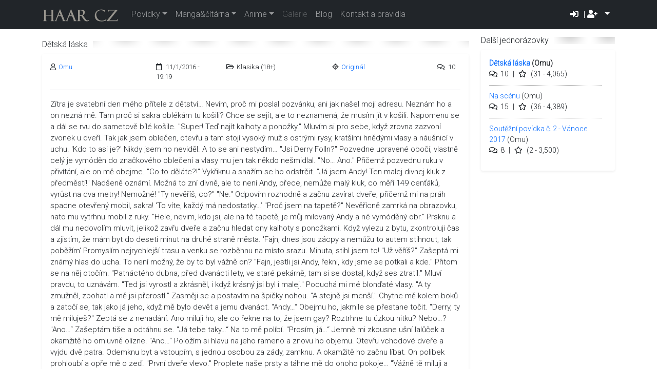

--- FILE ---
content_type: text/html; charset=utf-8
request_url: https://haar.cz/povidky/jednorazovky/detska-laska
body_size: 8725
content:
<!doctype html>
<html lang="cs">
  <head>
    <!-- Required meta tags -->
    <meta charset="utf-8">
    <meta name="viewport" content="width=device-width, initial-scale=1">
    
    
    
    <link rel="stylesheet" href="/static/comment/styles-comment.css">
    <link rel="stylesheet" href="/static/library/styles-library.css">
    <link rel="stylesheet" href="/static/profile/styles-profile.css">


    <!-- Global site tag (gtag.js) - Google Analytics -->
    <script async src="https://www.googletagmanager.com/gtag/js?id=UA-40703968-2"></script>
    <script>
      window.dataLayer = window.dataLayer || [];
      function gtag(){dataLayer.push(arguments);}
      gtag('js', new Date());

      gtag('config', 'UA-40703968-2');
    </script>

    <!-- Bootstrap CSS -->
    <!-- jQuery first, then Popper.js, then Bootstrap JS -->
    <link href="https://cdn.jsdelivr.net/npm/bootstrap@5.1.3/dist/css/bootstrap.min.css" rel="stylesheet" integrity="sha384-1BmE4kWBq78iYhFldvKuhfTAU6auU8tT94WrHftjDbrCEXSU1oBoqyl2QvZ6jIW3" crossorigin="anonymous">
    <script src="https://code.jquery.com/jquery-3.3.1.slim.min.js" integrity="sha384-q8i/X+965DzO0rT7abK41JStQIAqVgRVzpbzo5smXKp4YfRvH+8abtTE1Pi6jizo" crossorigin="anonymous"></script>
    <script src="https://cdn.jsdelivr.net/npm/bootstrap@5.1.3/dist/js/bootstrap.bundle.min.js" integrity="sha384-ka7Sk0Gln4gmtz2MlQnikT1wXgYsOg+OMhuP+IlRH9sENBO0LRn5q+8nbTov4+1p" crossorigin="anonymous"></script>
    
    <link rel="shortcut icon" type="image/png" href="/static/favicon.ico"/>
    <link rel="stylesheet" href="/static/star-ratings/css/star-ratings.css">
    <script type="text/javascript" src="/static/star-ratings/js/dist/star-ratings.min.js"></script>
    <script type="text/javascript" src="/static/js/main.js"></script>

    <title> Haar.cz | Dětská láska </title>
  </head>
  <body oncontextmenu="return false;">
   <nav class="navbar navbar-expand-lg navbar-dark bg-dark">
      <div class="container">
        <a class="navbar-brand" href=/><img src="/media/inter/haar-logo.png" alt="logo"></a>
        <button class="navbar-toggler" type="button" data-bs-toggle="collapse" data-bs-target="#navbarSupportedContent" aria-controls="navbarSupportedContent" aria-expanded="false" aria-label="Toggle navigation">
          <span class="navbar-toggler-icon"></span>
        </button>
          <div class="collapse navbar-collapse" id="navbarSupportedContent">
          <ul class="navbar-nav me-auto mb-2 mb-lg-0">
            <li class="nav-item dropdown"><a class="nav-link dropdown-toggle" id="navbarDropdown" role="button" data-bs-toggle="dropdown" aria-expanded="false">Povídky</a>
              <ul class="dropdown-menu" aria-labelledby="navbarDropdown">
                <li><a class="dropdown-item" href=/povidky><i class="fas fa-book-reader"></i> Kompletní knihovna</a></li>
                <li><a class="dropdown-item" href=/povidky/jednorazovky><i class="far fa-file"></i> Jednorázovky</a></li>
                <li><a class="dropdown-item" href=/povidky/knihy><i class="fas fa-book"></i> Knihy</a></li>
                <li><a class="dropdown-item" href=/povidky/kapitoly><i class="far fa-bookmark"></i> Kapitoly</a></li>
                <li><a class="dropdown-item" href=/povidky/autori><i class="fas fa-user-edit"></i> Naši autoři</a></li>    
              
              </ul>
            </li>

            <li class="nav-item dropdown"><a class="nav-link dropdown-toggle" id="navbarDropdown" role="button" data-bs-toggle="dropdown" aria-expanded="false">Manga&čítárna</a>
              <ul class="dropdown-menu" aria-labelledby="navbarDropdown">
                <li><a class="dropdown-item" href="/manga"><i class="fas fa-filter"></i> Filtrovat mangu</a></li>
                <li><a class="dropdown-item" href="/manga/mangaka"><i class="fas fa-user-edit"></i> Mangaky</a></li>
              
              </ul>
            </li>

            <li class="nav-item dropdown"><a class="nav-link dropdown-toggle" id="navbarDropdown" role="button" data-bs-toggle="dropdown" aria-expanded="false">Anime</a>
              <ul class="dropdown-menu" aria-labelledby="navbarDropdown">
                <li><a class="dropdown-item" href=/anime><i class="fas fa-filter"></i> Filtrovat anime</a></li>   
              
              </ul>
            </li>

            
            <li class="nav-item"><a class="nav-link disabled" aria-current="page" href="/blog">Galerie</a></li>

            
            
            <li class="nav-item"><a class="nav-link" aria-current="page" href="/blog">Blog</a></li>
            <li class="nav-item"><a class="nav-link" aria-current="page" href="/povidky/kontakt-pravidla">Kontakt a pravidla</a></li>
          </ul>   
        </ul> 
          
              
             <div class="dropdown">
               <span class="dropdown-toggle" id="dropdownMenu" data-bs-toggle="dropdown" aria-expanded="false" style="color: white; margin-right: 10px; cursor: pointer;">
                <i class="fas fa-sign-in-alt"></i> | <i class="fas fa-user-plus"></i>
                </span>
                <ul class="dropdown-menu" aria-labelledby="dropdownMenu">
                  <li><a class="dropdown-item" href=/prihlaseni><i class="fas fa-sign-in-alt"></i> Přihlásit</a></li>
                  <li><a class="dropdown-item" href=/registrace><i class="fas fa-user-plus"></i> Registrovat</a></li>
                </ul>
              </div>
              

          </div>
      </div>
    </nav>

    <div class="container">
      <div class="row">
        <div class="col-sm-9">
          

          

<!-- Meta data -->


<article class="content mt-4">
  <div class="page-header">
    <h1>Dětská láska</h1>
  </div>
  <div class="shadow-sm p-3 mb-4 bg-white rounded">
 <div class="row story-meta">
    <div class="col-lg-3 col-6"><i class="far fa-user"></i><ul class="comma-list"><li class="first last"><a href="/profil/omu" alt="Omu">Omu</a></li></ul></div>
    <div class="col-lg-2 col-6"><i class="far fa-calendar"></i> 11/1/2016 - 19:19</div>
    <div class="col-lg-3 col-5"><i class="far fa-folder-open"></i>Klasika (18+)</div> 
    <div class="col-lg-3 col-5"><i class="fab fa-fantasy-flight-games"></i><a href="/povidky/fandom/original" alt="Originál">Originál</a></div>
    <div class="col-lg-1 col-2"><i class="far fa-comments"></i>10</div>
  </div>
<hr>

<!-- Publish -->



      

<!-- Modal -->
  <div class="modal fade" id="story_delete" tabindex="-1" aria-labelledby="exampleModalLabel" aria-hidden="true">
    <div class="modal-dialog">
      <div class="modal-content">
        <div class="modal-header">
          <h5 class="modal-title" id="exampleModalLabel">Smazat jednorázovku</h5><button type="button" class="btn-close" data-bs-dismiss="modal" aria-label="Nemazat"></button>
        </div>
        <div class="modal-body">Jste si jisti, že chcete jednorázovku vymazat? Tuto akci nelze vrátit zpět.</div>
        <div class="modal-footer">
          <button type="button" class="btn btn-secondary" data-bs-dismiss="modal">Nemazat</button>
          <a type="button" class="btn btn-primary" href="/povidky/jednorazovky/detska-laska/odstranit">Smazat</a>
        </div>
      </div>
    </div>
  </div>
  <!-- End Modal -->
  
<div class="mt-3">
<p><p>Zítra je svatební den mého přítele z dětství… Nevím, proč mi poslal pozvánku, ani jak našel moji adresu. Neznám ho a on nezná mě. Tam proč si sakra oblékám tu košili? Chce se sejít, ale to neznamená, že musím jít v košili. Napomenu se a dál se rvu do sametově bílé košile. "Super! Teď najít kalhoty a ponožky." Mluvím si pro sebe, když zrovna zazvoní zvonek u dveří. Tak jak jsem oblečen, otevřu a tam stojí vysoký muž s ostrými rysy, kratšími hnědými vlasy a náušnicí v uchu. 'Kdo to asi je?' Nikdy jsem ho neviděl. A to se ani nestydím… "Jsi Derry Folln?" Pozvedne upravené obočí, vlastně celý je vymóděn do značkového oblečení a vlasy mu jen tak někdo nešmidlal. "No… Ano." Přičemž pozvednu ruku v přivítání, ale on mě obejme. "Co to děláte?!" Vykřiknu a snažím se ho odstrčit. "Já jsem Andy! Ten malej divnej kluk z předměstí!" Nadšeně oznámí. Možná to zní divně, ale to není Andy, přece, nemůže malý kluk, co měří 149 cenťáků, vyrůst na dva metry! Nemožné! "Ty nevěříš, co?" "Ne." Odpovím rozhodně a začnu zavírat dveře, přičemž mi na práh spadne otevřený mobil, sakra! 'To víte, každý má nedostatky…’ "Proč jsem na tapetě?" Nevěřícně zamrká na obrazovku, nato mu vytrhnu mobil z ruky. "Hele, nevim, kdo jsi, ale na té tapetě, je můj milovaný Andy a né vymóděný obr." Prsknu a dál mu nedovolím mluvit, jelikož zavřu dveře a začnu hledat ony kalhoty s ponožkami. Když vylezu z bytu, zkontroluji čas a zjistím, že mám byt do deseti minut na druhé straně města. 'Fajn, dnes jsou zácpy a nemůžu to autem stihnout, tak poběžím' Promyslím nejrychlejší trasu a venku se rozběhnu na místo srazu. Minuta, stihl jsem to! "Už věříš?" Zašeptá mi známý hlas do ucha. To není možný, že by to byl vážně on? "Fajn, jestli jsi Andy, řekni, kdy jsme se potkali a kde." Přitom se na něj otočím. "Patnáctého dubna, před dvanácti lety, ve staré pekárně, tam si se dostal, když ses ztratil." Mluví pravdu, to uznávám. "Ted jsi vyrostl a zkrásněl, i když krásný jsi byl i malej." Pocuchá mi mé blonďaté vlasy. "A ty zmužněl, zbohatl a mě jsi přerostl." Zasměji se a postavím na špičky nohou. "A stejně jsi menší." Chytne mě kolem boků a zatočí se, tak jako já jeho, když mě bylo devět a jemu dvanáct. "Andy…“ Obejmu ho, jakmile se přestane točit. "Derry, ty mě miluješ?" Zeptá se z nenadání. Ano miluji ho, ale co řekne na to, že jsem gay? Roztrhne tu úzkou nitku? Nebo…? "Ano…“ Zašeptám tiše a odtáhnu se. "Já tebe taky…“ Na to mě políbí. "Prosím, já…“ Jemně mi zkousne ušní lalůček a okamžitě ho omluvně olízne. "Ano…“ Položím si hlavu na jeho rameno a znovu ho objemu. Otevřu vchodové dveře a vyjdu dvě patra. Odemknu byt a vstoupím, s jednou osobou za zády, zamknu. A okamžitě ho začnu líbat. On polibek prohloubí a opře mě o zeď. "První dveře vlevo." Proplete naše prsty a táhne mě do onoho pokoje… "Vážně tě miluji a nechci jen jednu noc." "V podstatě je den." Prohodí provokativně. "Víš jak to myslím." Syknu a shodím ho na postel. Zalehnu ho, i když při mé a jeho výšce se to říct nedá… A věnuji mu dětský polibek a další na krk, na klíční kost… Roztřeseně mu začnu odepínat knoflíky košile. Nakonec to u druhého vzdám a utrhnu je všechny najednou. Rozjímám se nad vypracovanou hrudí, sehnu hlavu a věnuji jí polibek. On slastně vydechne a já překvapeně přestanu. Toho zneužije a povalí mě pod sebe. Políbí můj krk, až zasténám. Sundá mojí, pracně oblečenou, košili, přičemž mi udělá spoustu růžových flíčků na právě odhalenou kůži. Slastně se pod ním vrtím, ale on místo aby mě pustil, tak mi dá ruce nad hlavu a znovu mě políbí. "Andy… hnm… prosím!" Zasténám trhavě. "A copak bys rád?" Mlsně se olízne. "Vráž ho do mě!" "A co?" Zavrtí 'nechápavě' hlavou. "Sakra! Narvi mi tvýho ptáka do prdele!" Křiknu. "Hm… dobrá nabídka." Pomalu mi dělá jazykem cestičky až k podbřišku, dokud nenarazí na lem kalhot. Okamžitě je stáhne i se spodkami a přejede po mém vstupu prstem. Ale to bych nebyl já, abych nesténal jako prodejná kurva, že? Jazykem přejede po celé délce mého penisu a najednou ho vezme celého do úst. "Ou… kurva! Ještě! Prosím…“ Zaškemrám. "Hme do fuge." Mluví, i když ho má pořád v ústech, ale vzdá to a začne pohybovat hlavou, na mě příliš pomalými, až mučivými tempy. Chytím ho za vlasy a začnu udávat vlastní tempo, přitom vzdychám tak, že to musí být slyšet i ve vedlejším bytě. Jemně vezme mezi prsty má varlata a mne je dokud se mu neudělám do úst, můj ejakulát poslušně polkne. "Teď jsem na řadě já." Přitom si stáhne kalhoty a nasliní dva prsty, které přejedou můj vstup, a jeden zajede do vnitra. Trošku se stáhnu, ale druhou rukou přejede po celé délce mého, znovu postaveného, penisu. Uvolním všechny svaly a on začne pohybovat oním prstem a přidá další dva, pohybuje rychleji a trošku je roztahuje, já zase jen vzdychám. Nakonec je vytáhne a já nespokojeně zabručím. On se jen pousměje a přiloží jeho erekci k mé panenské zadnici. Podívá se mi do očí a čeká na souhlas, k němé otázce. Kývnu… Jazykem mi začne znovu zkoumat ústa a pomalu do mě vniká, jen jemně, ale přesto mi ujede pár bolestných vzlyků, či stenů. Znovu jemně zatlačí a dostane se do mé zádě do poloviny. Něco zachrčí ve smyslu, že jsem úzký a že je určitě můj první. Nad tím se pousměji a objemu ho, takže se musí posadit, tím do mě zajede celý a dost hluboko. "Anh…“ Zasténá a já se pohnu a znovu dosednu. Tuto polohu si užíváme, našel můj slastný bod a pořád na něj naráží. Znovu začne pohybovat rukou na mém přirození, do rytmu přírazů. "Už… budu…“ Oznámí mi a naposledy přirazí. Ještě párkrát pohne rukou a já se udělám též. Vyklouzne ze mě a přikryje nás peřinou. "A teď bude co?" Zašeptám přiškrceně. "Prosím až za chvilku, až se budeš moct postavit, ano?" Odmítne další otázky a přitáhne si mě do obětí, ve kterém brzy usnu. Probudí mě studená polovina postele a já si uvědomím, že se musel jít ženit a tohle byla jen jednorázovka… Při pohledu na noční stolek, hlavně budík, zjistím dvě zásadní věci. První: Jsou teprve tři hodiny. A druhou: Že na budíku je nalepen papírek. Derry, právě si myslíš, že jsem tě nechal, viď? Ale opak je pravdou. Prosím, v půl páté vyjdi před dům, oblečen do košile. Tvůj miláček Andy. Okamžitě hledám věci a najdu papírek, s tím že si mám obléct tohle. Sametově bílá košile s černými kalhoty, a to všechno mi perfektně padne. Ještě dva pohledy, jeden do zrcadla a druhý na hodiny. 'Asi mám hlad…’ Uvědomím si to, když mi začne kručet v bříšku. Hodiny ukazují za dvě minuty půl. Zamknu byt a vyjdu před dům. Tam uvidím něco, co se nedá ani popsat… Miluji tě Derry! Stojí tam v bílém saku a černou košilí, světle béžové kalhoty. "Derry, vezmeš si mě?" Na to poklekne a otevře krabičku s prstýnkem. "Ano!" Vrhnu se mu kolem krku. Další den začne náhle sněžit. No ano je zima, krásné, překrásné toť období na svatbu. Blondýn a brunet, malý a velký, chudý a prachatý, ale oba si jsou životně důležití. Jeden stojí vpravo druhý vlevo, oba ve sněžné barvě, oboum se lesknou na prstech prsteny a oba věnují polibek nejmilovanější osobě na světě, zajisté spolu zůstali napořád? Kdo ví? Jistě že já, ale to začíná zase jiný příběh…</p><br></p>
<!-- Rating -->


<style>
    #dsrd9b08376ed21438bb45aaab235e2a611 .star-ratings-rating-full, #dsrd9b08376ed21438bb45aaab235e2a611 .star-ratings-rating-empty {
        width: 18px;
        height: 18px;
        background: url(/static/star-ratings/images/stars.png) no-repeat;
        background-size: 54px;
    }

    #dsrd9b08376ed21438bb45aaab235e2a611 .star-ratings-rating-empty {
        background-position: -18px 0;
    }
    .star-ratings-rating-average,
    .star-ratings-rating-count,
    .star-ratings-rating-user {
        font-size: small;

    }    
    
</style>



<div id="dsrd9b08376ed21438bb45aaab235e2a611" class="star-ratings" data-max-rating="5" data-avg-rating="4,065">
    
        <div class="star-ratings-rating-stars-container">
            <ul class="star-ratings-rating-background">
                
                    <li>
                        
                            <span class="star-ratings-rating-empty" title="Log in to rate"></span>
                        
                    </li>
                
                    <li>
                        
                            <span class="star-ratings-rating-empty" title="Log in to rate"></span>
                        
                    </li>
                
                    <li>
                        
                            <span class="star-ratings-rating-empty" title="Log in to rate"></span>
                        
                    </li>
                
                    <li>
                        
                            <span class="star-ratings-rating-empty" title="Log in to rate"></span>
                        
                    </li>
                
                    <li>
                        
                            <span class="star-ratings-rating-empty" title="Log in to rate"></span>
                        
                    </li>
                
            </ul>

            <ul class="star-ratings-rating-foreground" style="width: 81,3%">
                
                    <li>
                    
                        <span class="star-ratings-rating-full" title="Log in to rate"></span>
                    
                    </li>
                
                    <li>
                    
                        <span class="star-ratings-rating-full" title="Log in to rate"></span>
                    
                    </li>
                
                    <li>
                    
                        <span class="star-ratings-rating-full" title="Log in to rate"></span>
                    
                    </li>
                
                    <li>
                    
                        <span class="star-ratings-rating-full" title="Log in to rate"></span>
                    
                    </li>
                
                    <li>
                    
                        <span class="star-ratings-rating-full" title="Log in to rate"></span>
                    
                    </li>
                
            </ul>
        </div>
    
    
    
    <div class="star-ratings-rating-average">Průměrné hodnocení: <span class='star-ratings-rating-value'>4,07</span></div>
    
    
    <div class="star-ratings-rating-count">Počet hodnocení: <span class='star-ratings-rating-value'>31</span></div>
    
    
    <div class="star-ratings-rating-user">Vaše hodnocení: <span class='star-ratings-rating-value' data-when-null="zadne">Zatím žádné :)</span></div>
    
        <p>Pro hodnocení se přihlašte.</p>
    
    
    <div class="star-ratings-errors"></div>
    
        
    
    
</div>


</div>

<!-- Genre -->
<div class="content mt-3">
  
  <a href="/povidky/zanr/ze-zivota"><span class="badge bg-secondary">Ze života</span></a>
  
</div>
</div>

<!-- Authors Bio -->
<div class="page-header">
  <h2>Autoři</h2>
</div>

  <div class="card shadow-sm mb-4 bg-white rounded">
    <div class="row g-0">
      <div class="col-lg-1 col-3">
        <img src=/media/users/default.jpg alt=Omu class="img-fluid rounded-start" width="100" height="100">
      </div>
      <div class="col-lg-11 col-9">
        <div class="card-body">
          <h5 class="card-title"><a href="/profil/omu">Omu</a></h5>
          <p class="card-text"><small class="text-muted">Originální Magoristický Uke... Nevěřím v boha, ale v jiné nadpřirozeno ano. Neznáš tvář, poznáš přítele, ať už vypadá jakkoliv. Znáš-li …</small></p>
        </div>
      </div>
    </div>
  </div>
 
</article>



  <article class="content">
  <div class="page-header">
    <h1>Komentáře</h1>
  </div>
  <div class="content-block">
<p><b>Pro přidávání a čtení komentářů se přihlašte. Děkujeme.</b></p>
  </div>

</article>



        </div>
        <div class="col-sm-3">
          
<!-- sidebar -->
<aside class="content-list mt-3">
  <div class="block-title">
    <h2>Další jednorázovky</h2>
  </div>
  <div class="shadow-sm p-3 mb-4 bg-white rounded">
    <ul>
    
      
      <li class="first  ">
        <b><a href="/povidky/jednorazovky/detska-laska">Dětská láska</a> (Omu)</b><br>
        <i class="far fa-comments"></i>10<span class="space-list">|</span><i class="far fa-star"></i> (31 - 4,065)
      </li>
      
    
      
      <li class="  ">
        <a href="/povidky/jednorazovky/na-scenu">Na scénu</a> (Omu)<br>
        <i class="far fa-comments"></i>15<span class="space-list">|</span><i class="far fa-star"></i> (36 - 4,389)
      </li>
      
    
      
      <li class=" last ">
        <a href="/povidky/jednorazovky/soutezni-povidka-c-2-vanoce-2017">Soutěžní povídka č. 2 - Vánoce 2017</a> (Omu)<br>
        <i class="far fa-comments"></i>8<span class="space-list">|</span><i class="far fa-star"></i> (2 - 3,500)
      </li>
      
    
    </ul>
  </div>
</aside>

        </div>
      </div>
    </div>
<footer>
  <div class="container">
    <div class="row">
      <div class="col-sm-3">
        
        <article class="content mt-4">
          <div class="block-title">
            <h2>Přihlášení uživatelé</h2>
          </div>
            <p> Coming soon...</p>
        </article>
        
      </div>
      <div class="col-sm-3">
        
        <article class="content mt-4">
          <div class="block-title">
            <h2>Počitadlo návštěv</h2>
          </div>
        <a href="https://www.toplist.cz"><script language="JavaScript" type="text/javascript" charset="utf-8">
        <!--
        document.write('<img src="https://toplist.cz/count.asp?id=1597695&logo=mc&http='+
        encodeURIComponent(document.referrer)+'&t='+encodeURIComponent(document.title)+'&l='+encodeURIComponent(document.URL)+
        '&wi='+encodeURIComponent(window.screen.width)+'&he='+encodeURIComponent(window.screen.height)+'&cd='+
        encodeURIComponent(window.screen.colorDepth)+'" width="88" height="60" border=0 alt="TOPlist" />');
        //-->
        </script>
        <noscript><img src="https://toplist.cz/count.asp?id=1597695&logo=mc&njs=1" border="0"
        alt="TOPlist" width="88" height="60" /></noscript></a>
        </article>
        
      </div>
      <div class="col-sm-3">
        
        <article class="content mt-4">
          <div class="block-title">
            <h2>Sociální sítě</h2>
          </div>
            <p> Coming soon...</p>
        </article>
        
      </div>
      <div class="col-sm-3">
        
        <article class="content mt-4">
          <div class="block-title">
            <h2>Naši přátelé</h2>
          </div>
            <p>
              <a href="http://www.dannyobrien.cz/" alt="Danny O'Brien"><img src="/media/inter/danny-obrien-banner.jpg"/><a/> 
              <a href="http://jackiedecker.hys.cz" alt="Jackie Decker"><img src="/media/inter/jackie-decker.jpg"/><a/>
              <a href="http://anime-manga.cz/" alt="Manga Anime"><img src="/media/inter/tntikonka.jpg"/><a/>
            </p>
        </article>
        
      </div>
      <hr>
      <p class="font-s my-4 text-center">Copyright 2013-2022 Haar.cz | Veškerý obsah na našem webu patří jeho autorům.</p>
    </div>
  </div>
</footer>
    <!-- Option 1: Bootstrap Bundle with Popper -->
  
    <script src="https://kit.fontawesome.com/dcc26ec508.js" crossorigin="anonymous"></script>
    
  </body>
</html>
